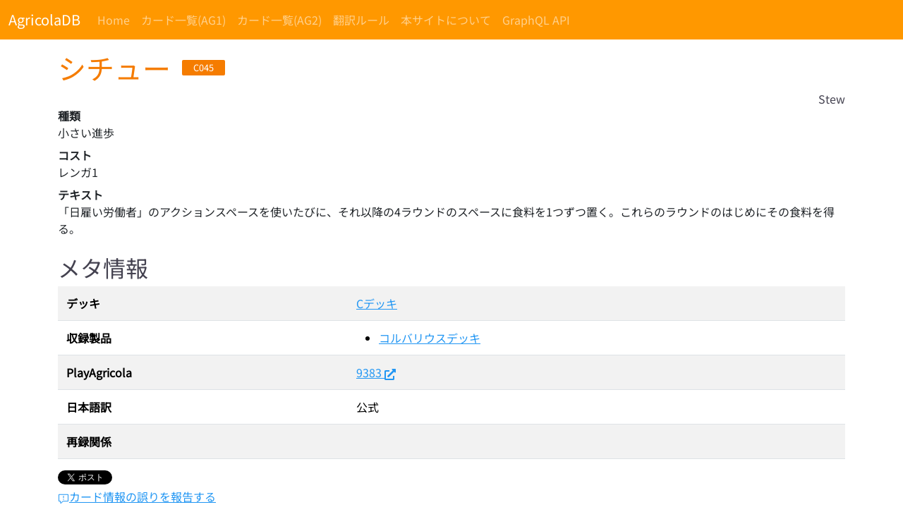

--- FILE ---
content_type: text/html; charset=utf-8
request_url: https://db.agricolajp.dev/AG2/card/C045/
body_size: 6098
content:
<!DOCTYPE html><html lang="ja"> <head><title>[C045] シチュー - AgricolaDB</title><meta charset="UTF-8"><link rel="canonical" href="https://db.agricolajp.dev/AG2/card/C045/"><meta name="description" content="アグリコラ（AG2）の [C045] シチュー に関するカード情報を掲載しています"><meta name="robots" content="index, follow"><meta property="og:title" content="[C045] シチュー"><meta property="og:type" content="website"><meta property="og:image" content="https://db.agricolajp.dev/AG2/card/C045/ogimage.png"><meta property="og:url" content="https://db.agricolajp.dev/AG2/card/C045/"><meta property="og:description" content="アグリコラ（AG2）の [C045] シチュー に関するカード情報を掲載しています"><meta property="og:locale" content="ja_JP"><meta property="og:site_name" content="AgricolaDB"><meta property="og:image:url" content="https://db.agricolajp.dev/AG2/card/C045/ogimage.png"><meta property="og:image:width" content="800"><meta property="og:image:height" content="418"><meta property="og:image:alt" content="[C045] シチュー Stew Agricola DB https://db.agricolajp.dev/"><meta name="twitter:card" content="summary_large_image"><meta name="twitter:image" content="https://db.agricolajp.dev/AG2/card/C045/ogimage.png"><meta name="twitter:image:alt" content="[C045] シチュー Stew Agricola DB https://db.agricolajp.dev/"><link rel="icon" href="/favicon.ico"><meta name="viewport" content="width=device-width"><meta name="generator" content="Astro v4.11.5"><script type="text/partytown" src="https://www.googletagmanager.com/gtag/js?id=G-D2KF0XCCVL"></script><script type="text/partytown">
      window.dataLayer = window.dataLayer || []
      function gtag() {
        dataLayer.push(arguments)
      }
      gtag('js', new Date())
      gtag('config', 'G-D2KF0XCCVL')
    </script><style>._badge_75t8d_1{display:inline-block;font-size:.8rem;color:#fff;background:var(--bs-gray);border-radius:2px;min-width:3.8rem;padding:0 6px;text-align:center;height:22px;line-height:22px}._badgeMinorAndMajorImprovement_75t8d_14{color:#fff;background:linear-gradient(.25turn,var(--card-minor-improvement-color),var(--card-major-improvement-color))}._badgeOccupationMinorAndMajorImprovement_75t8d_19{color:#fff;background:linear-gradient(.25turn,var(--card-occupation-color),var(--card-minor-improvement-color) 50%,var(--card-major-improvement-color))}._badgeOccupation_75t8d_19{color:#fff;background:var(--card-occupation-color)}._badgeMinorImprovement_75t8d_29{color:#fff;background:var(--card-minor-improvement-color)}._badgeMajorImprovement_75t8d_34{color:#fff;background:var(--card-major-improvement-color)}._badgeXDeck_75t8d_39{color:#fff;background:var(--card-x-deck-color)}._badgeForestDeck_75t8d_44{color:#fff;background:var(--card-forest-deck-color)}._badgeChangeling_75t8d_49{color:#fff;background:var(--card-changeling-color)}._badgeMother_75t8d_54{color:#fff;background:var(--card-mother-color)}._badgeFather_75t8d_59{color:#fff;background:var(--card-father-color)}._BreadIcon_1lw4g_1,._PanIcon_myej4_1{width:1.2em;line-height:1em}._description_122mv_1{white-space:pre-wrap;overflow-wrap:break-word}._list_vpbew_1{margin-bottom:0}._title_ws8m1_1{display:inline-flex;align-items:center}._titleOccupation_ws8m1_6{color:var(--card-occupation-color)}._titleMinorImprovement_ws8m1_10{color:var(--card-minor-improvement-color)}._titleMajorImprovement_ws8m1_14{color:var(--card-major-improvement-color)}._titleXDeck_ws8m1_18{color:var(--card-x-deck-color)}._titleForestDeck_ws8m1_22{color:var(--card-forest-deck-color)}._titleChangeling_ws8m1_26{color:var(--card-changeling-color)}._titleMother_ws8m1_30{color:var(--card-mother-color)}._titleFather_ws8m1_34{color:var(--card-father-color)}._tagBox_ws8m1_38{margin-left:1rem;display:inline-flex;align-items:center}
</style>
<link rel="stylesheet" href="/_astro/index.DVJ0H7e5.css">
<link rel="stylesheet" href="/_astro/index.BKtr6yoC.css"><script>!(function(w,p,f,c){if(!window.crossOriginIsolated && !navigator.serviceWorker) return;c=w[p]=Object.assign(w[p]||{},{"lib":"/~partytown/","debug":false});c[f]=(c[f]||[]).concat(["dataLayer.push"])})(window,'partytown','forward');/* Partytown 0.10.2 - MIT builder.io */
const t={preserveBehavior:!1},e=e=>{if("string"==typeof e)return[e,t];const[n,r=t]=e;return[n,{...t,...r}]},n=Object.freeze((t=>{const e=new Set;let n=[];do{Object.getOwnPropertyNames(n).forEach((t=>{"function"==typeof n[t]&&e.add(t)}))}while((n=Object.getPrototypeOf(n))!==Object.prototype);return Array.from(e)})());!function(t,r,o,i,a,s,c,d,l,p,u=t,f){function h(){f||(f=1,"/"==(c=(s.lib||"/~partytown/")+(s.debug?"debug/":""))[0]&&(l=r.querySelectorAll('script[type="text/partytown"]'),i!=t?i.dispatchEvent(new CustomEvent("pt1",{detail:t})):(d=setTimeout(v,1e4),r.addEventListener("pt0",w),a?y(1):o.serviceWorker?o.serviceWorker.register(c+(s.swPath||"partytown-sw.js"),{scope:c}).then((function(t){t.active?y():t.installing&&t.installing.addEventListener("statechange",(function(t){"activated"==t.target.state&&y()}))}),console.error):v())))}function y(e){p=r.createElement(e?"script":"iframe"),t._pttab=Date.now(),e||(p.style.display="block",p.style.width="0",p.style.height="0",p.style.border="0",p.style.visibility="hidden",p.setAttribute("aria-hidden",!0)),p.src=c+"partytown-"+(e?"atomics.js?v=0.10.2":"sandbox-sw.html?"+t._pttab),r.querySelector(s.sandboxParent||"body").appendChild(p)}function v(n,o){for(w(),i==t&&(s.forward||[]).map((function(n){const[r]=e(n);delete t[r.split(".")[0]]})),n=0;n<l.length;n++)(o=r.createElement("script")).innerHTML=l[n].innerHTML,o.nonce=s.nonce,r.head.appendChild(o);p&&p.parentNode.removeChild(p)}function w(){clearTimeout(d)}s=t.partytown||{},i==t&&(s.forward||[]).map((function(r){const[o,{preserveBehavior:i}]=e(r);u=t,o.split(".").map((function(e,r,o){var a;u=u[o[r]]=r+1<o.length?u[o[r]]||(a=o[r+1],n.includes(a)?[]:{}):(()=>{let e=null;if(i){const{methodOrProperty:n,thisObject:r}=((t,e)=>{let n=t;for(let t=0;t<e.length-1;t+=1)n=n[e[t]];return{thisObject:n,methodOrProperty:e.length>0?n[e[e.length-1]]:void 0}})(t,o);"function"==typeof n&&(e=(...t)=>n.apply(r,...t))}return function(){let n;return e&&(n=e(arguments)),(t._ptf=t._ptf||[]).push(o,arguments),n}})()}))})),"complete"==r.readyState?h():(t.addEventListener("DOMContentLoaded",h),t.addEventListener("load",h))}(window,document,navigator,top,window.crossOriginIsolated);;(e=>{e.addEventListener("astro:before-swap",e=>{let r=document.body.querySelector("iframe[src*='/~partytown/']");e.newDocument.body.append(r)})})(document);</script></head> <body> <div class="d-flex flex-column vh-100"> <header> <style>astro-island,astro-slot,astro-static-slot{display:contents}</style><script>(()=>{var e=async t=>{await(await t())()};(self.Astro||(self.Astro={})).load=e;window.dispatchEvent(new Event("astro:load"));})();;(()=>{var A=Object.defineProperty;var g=(i,o,a)=>o in i?A(i,o,{enumerable:!0,configurable:!0,writable:!0,value:a}):i[o]=a;var d=(i,o,a)=>g(i,typeof o!="symbol"?o+"":o,a);{let i={0:t=>m(t),1:t=>a(t),2:t=>new RegExp(t),3:t=>new Date(t),4:t=>new Map(a(t)),5:t=>new Set(a(t)),6:t=>BigInt(t),7:t=>new URL(t),8:t=>new Uint8Array(t),9:t=>new Uint16Array(t),10:t=>new Uint32Array(t)},o=t=>{let[l,e]=t;return l in i?i[l](e):void 0},a=t=>t.map(o),m=t=>typeof t!="object"||t===null?t:Object.fromEntries(Object.entries(t).map(([l,e])=>[l,o(e)]));class y extends HTMLElement{constructor(){super(...arguments);d(this,"Component");d(this,"hydrator");d(this,"hydrate",async()=>{var b;if(!this.hydrator||!this.isConnected)return;let e=(b=this.parentElement)==null?void 0:b.closest("astro-island[ssr]");if(e){e.addEventListener("astro:hydrate",this.hydrate,{once:!0});return}let c=this.querySelectorAll("astro-slot"),n={},h=this.querySelectorAll("template[data-astro-template]");for(let r of h){let s=r.closest(this.tagName);s!=null&&s.isSameNode(this)&&(n[r.getAttribute("data-astro-template")||"default"]=r.innerHTML,r.remove())}for(let r of c){let s=r.closest(this.tagName);s!=null&&s.isSameNode(this)&&(n[r.getAttribute("name")||"default"]=r.innerHTML)}let p;try{p=this.hasAttribute("props")?m(JSON.parse(this.getAttribute("props"))):{}}catch(r){let s=this.getAttribute("component-url")||"<unknown>",v=this.getAttribute("component-export");throw v&&(s+=` (export ${v})`),console.error(`[hydrate] Error parsing props for component ${s}`,this.getAttribute("props"),r),r}let u;await this.hydrator(this)(this.Component,p,n,{client:this.getAttribute("client")}),this.removeAttribute("ssr"),this.dispatchEvent(new CustomEvent("astro:hydrate"))});d(this,"unmount",()=>{this.isConnected||this.dispatchEvent(new CustomEvent("astro:unmount"))})}disconnectedCallback(){document.removeEventListener("astro:after-swap",this.unmount),document.addEventListener("astro:after-swap",this.unmount,{once:!0})}connectedCallback(){if(!this.hasAttribute("await-children")||document.readyState==="interactive"||document.readyState==="complete")this.childrenConnectedCallback();else{let e=()=>{document.removeEventListener("DOMContentLoaded",e),c.disconnect(),this.childrenConnectedCallback()},c=new MutationObserver(()=>{var n;((n=this.lastChild)==null?void 0:n.nodeType)===Node.COMMENT_NODE&&this.lastChild.nodeValue==="astro:end"&&(this.lastChild.remove(),e())});c.observe(this,{childList:!0}),document.addEventListener("DOMContentLoaded",e)}}async childrenConnectedCallback(){let e=this.getAttribute("before-hydration-url");e&&await import(e),this.start()}async start(){let e=JSON.parse(this.getAttribute("opts")),c=this.getAttribute("client");if(Astro[c]===void 0){window.addEventListener(`astro:${c}`,()=>this.start(),{once:!0});return}try{await Astro[c](async()=>{let n=this.getAttribute("renderer-url"),[h,{default:p}]=await Promise.all([import(this.getAttribute("component-url")),n?import(n):()=>()=>{}]),u=this.getAttribute("component-export")||"default";if(!u.includes("."))this.Component=h[u];else{this.Component=h;for(let f of u.split("."))this.Component=this.Component[f]}return this.hydrator=p,this.hydrate},e,this)}catch(n){console.error(`[astro-island] Error hydrating ${this.getAttribute("component-url")}`,n)}}attributeChangedCallback(){this.hydrate()}}d(y,"observedAttributes",["props"]),customElements.get("astro-island")||customElements.define("astro-island",y)}})();</script><astro-island uid="1jAwnR" prefix="r4" component-url="/_astro/Header.DyqL2CEK.js" component-export="default" renderer-url="/_astro/client.BBHYpGnr.js" props="{&quot;pathname&quot;:[0,&quot;/AG2/card/C045/&quot;]}" ssr="" client="load" opts="{&quot;name&quot;:&quot;Header&quot;,&quot;value&quot;:true}" await-children=""><nav class="navbar navbar-expand-lg navbar-dark bg-primary fixed-top"><div class="container-fluid"><a href="/" class="navbar-brand">AgricolaDB</a><button aria-controls="navbar_nav" type="button" aria-label="Toggle navigation" class="navbar-toggler collapsed"><span class="navbar-toggler-icon"></span></button><div class="navbar-collapse collapse" id="navbar_nav"><div class="mr-auto navbar-nav"><a href="/" data-rr-ui-event-key="/" class="nav-link">Home</a><a href="/AG1/cards/" data-rr-ui-event-key="/AG1/cards/" class="nav-link">カード一覧(AG1)</a><a href="/AG2/cards/" data-rr-ui-event-key="/AG2/cards/" class="nav-link">カード一覧(AG2)</a><a href="/translation-rule/" data-rr-ui-event-key="/translation-rule/" class="nav-link">翻訳ルール</a><a href="/about/" data-rr-ui-event-key="/about/" class="nav-link">本サイトについて</a><a href="/graphql-api/" data-rr-ui-event-key="/graphql-api/" class="nav-link">GraphQL API</a></div></div></div></nav><!--astro:end--></astro-island> </header> <main class="mt-5"> <div class="container"> <h1 class="mt-4 _title_ws8m1_1"><span class="_titleMinorImprovement_ws8m1_10">シチュー</span><span class="_tagBox_ws8m1_38"> <span class="_badge_75t8d_1 _badgeMinorImprovement_75t8d_29">C045</span> </span></h1><div class="text-secondary text-end">Stew</div> <dl><dt>種類</dt><dd>小さい進歩</dd><dt>コスト</dt><dd>レンガ1</dd><dt>テキスト</dt><dd class="_description_122mv_1">「日雇い労働者」のアクションスペースを使いたびに、それ以降の4ラウンドのスペースに食料を1つずつ置く。これらのラウンドのはじめにその食料を得る。</dd></dl> <h2 class="mt-4 text-secondary">メタ情報</h2> <table class="table table-striped"><tbody><tr><th scope="row">デッキ</th><td><a href="/AG2/cards/?deckID=20025">Cデッキ</a></td></tr><tr><th scope="row">収録製品</th><td><ul class="_list_vpbew_1"><li><a href="/AG2/cards/?productID=10029">コルバリウスデッキ</a></li></ul></td></tr><tr><th scope="row">PlayAgricola</th><td><a href="http://playagricola.com/Agricola/Cards/index.php?id=9383">9383<!-- --> <svg stroke="currentColor" fill="currentColor" stroke-width="0" viewBox="0 0 512 512" height="1em" width="1em" xmlns="http://www.w3.org/2000/svg"><path d="M432,320H400a16,16,0,0,0-16,16V448H64V128H208a16,16,0,0,0,16-16V80a16,16,0,0,0-16-16H48A48,48,0,0,0,0,112V464a48,48,0,0,0,48,48H400a48,48,0,0,0,48-48V336A16,16,0,0,0,432,320ZM488,0h-128c-21.37,0-32.05,25.91-17,41l35.73,35.73L135,320.37a24,24,0,0,0,0,34L157.67,377a24,24,0,0,0,34,0L435.28,133.32,471,169c15,15,41,4.5,41-17V24A24,24,0,0,0,488,0Z"></path></svg></a></td></tr><tr><th scope="row">日本語訳</th><td>公式</td></tr><tr><th scope="row">再録関係</th><td><ul class="_list_vpbew_1"></ul></td></tr></tbody></table> <a href="https://twitter.com/share?ref_src=twsrc%5Etfw" class="twitter-share-button" data-show-count="false">Tweet</a><script async src="https://platform.twitter.com/widgets.js" charset="utf-8"></script> <p><a href="https://docs.google.com/forms/d/e/1FAIpQLScV13e9mlYgYQnB9EaukWTEw_wNYUc8lAENtZ5tX9QT8sOXlA/viewform?usp=pp_url&amp;entry.894597276=AG2&amp;entry.1300505033=C045&amp;entry.1093933164=シチュー"><svg stroke="currentColor" fill="currentColor" stroke-width="0" viewBox="0 0 24 24" height="1em" width="1em" xmlns="http://www.w3.org/2000/svg"><path d="M1.5 4.25c0-.966.784-1.75 1.75-1.75h17.5c.966 0 1.75.784 1.75 1.75v12.5a1.75 1.75 0 0 1-1.75 1.75h-9.586a.25.25 0 0 0-.177.073l-3.5 3.5A1.458 1.458 0 0 1 5 21.043V18.5H3.25a1.75 1.75 0 0 1-1.75-1.75ZM3.25 4a.25.25 0 0 0-.25.25v12.5c0 .138.112.25.25.25h2.5a.75.75 0 0 1 .75.75v3.19l3.427-3.427A1.75 1.75 0 0 1 11.164 17h9.586a.25.25 0 0 0 .25-.25V4.25a.25.25 0 0 0-.25-.25ZM12 6a.75.75 0 0 1 .75.75v4a.75.75 0 0 1-1.5 0v-4A.75.75 0 0 1 12 6Zm0 9a1 1 0 1 1 0-2 1 1 0 0 1 0 2Z"></path></svg>カード情報の誤りを報告する</a></p> </div> </main> <footer class="footer mt-auto"> <div class="bg-light py-3 mt-5"><div class="text-center"><small>© 2021-<!-- -->2024<!-- --> Arthur, AgricolaDevJP</small></div><div class="text-center"><small>Last Modified: <!-- -->2024-08-05 14:54:58</small></div></div> </footer> </div> <script defer src="https://static.cloudflareinsights.com/beacon.min.js/vcd15cbe7772f49c399c6a5babf22c1241717689176015" integrity="sha512-ZpsOmlRQV6y907TI0dKBHq9Md29nnaEIPlkf84rnaERnq6zvWvPUqr2ft8M1aS28oN72PdrCzSjY4U6VaAw1EQ==" data-cf-beacon='{"version":"2024.11.0","token":"75b8bfec7eb647228a677c7e6c4ff8f8","r":1,"server_timing":{"name":{"cfCacheStatus":true,"cfEdge":true,"cfExtPri":true,"cfL4":true,"cfOrigin":true,"cfSpeedBrain":true},"location_startswith":null}}' crossorigin="anonymous"></script>
</body></html>